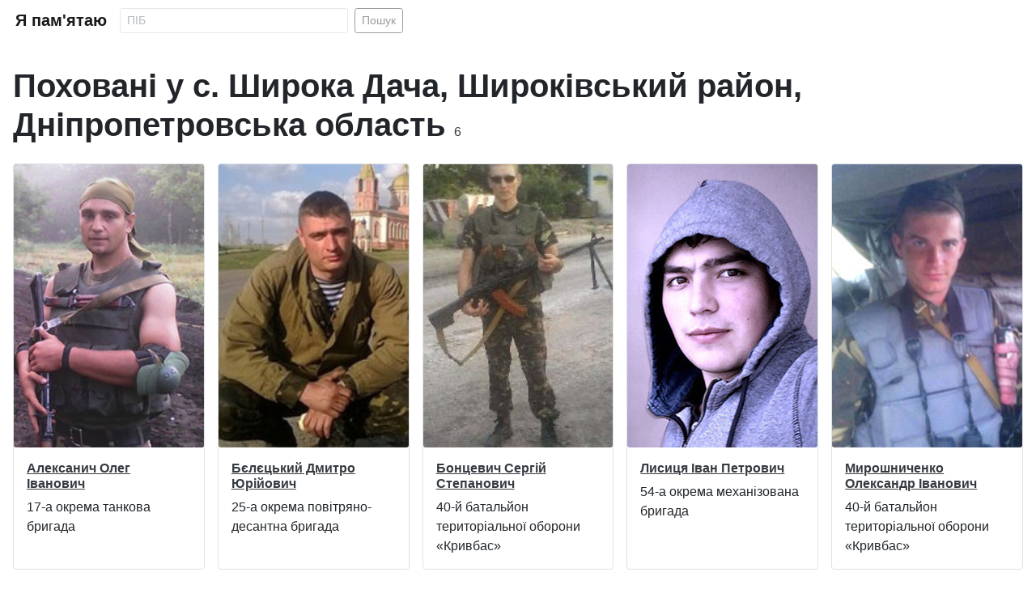

--- FILE ---
content_type: text/html; charset=utf-8
request_url: https://iremember.org.ua/location/burial/s-shyroka-dacha-shyrokivskyi-raion-dnipropetrovska-oblast
body_size: 10479
content:
<!DOCTYPE html>
<html lang="uk-ua" dir="ltr">
<head>
    <meta charset="utf-8">
	<meta name="viewport" content="width=device-width, initial-scale=1">
	<meta name="generator" content="Joomla! - Open Source Content Management - Version 4.4.13">
	<title>Поховані у с. Широка Дача, Широківський район, Дніпропетровська область</title>
	<link href="/images/placeholder.gif" rel="preload" as="image">
	<link href="/images/candle.png" rel="icon" type="image/png">
	<link href="/images/favicon.ico" rel="alternate icon" type="image/vnd.microsoft.icon">

    <link href="/media/system/css/joomla-fontawesome.min.css?fb234e0d52e866d0b17769b819e4b267" rel="stylesheet" />
	<link href="/media/com_iremember/css/images.css?fb234e0d52e866d0b17769b819e4b267" rel="stylesheet" />
	<link href="/templates/iremember/css/global/colors_standard.min.css?fb234e0d52e866d0b17769b819e4b267" rel="stylesheet" />
	<link href="/templates/iremember/css/template.min.css?fb234e0d52e866d0b17769b819e4b267" rel="stylesheet" />
	<link href="/media/com_iremember/css/styles.css?fb234e0d52e866d0b17769b819e4b267" rel="stylesheet" />
	<link href="/media/vendor/joomla-custom-elements/css/joomla-alert.min.css?0.2.0" rel="stylesheet" />

    <script src="/media/vendor/jquery/js/jquery.min.js?3.7.1"></script>
	<script src="/media/com_iremember/js/lazyload.js?fb234e0d52e866d0b17769b819e4b267" defer></script>
	<script src="/media/com_iremember/js/autoscroll.js?fb234e0d52e866d0b17769b819e4b267" defer></script>
	<script src="/media/com_iremember/js/searchform.js?fb234e0d52e866d0b17769b819e4b267" defer></script>
	<script type="application/json" class="joomla-script-options new">{"joomla.jtext":{"ERROR":"\u041f\u043e\u043c\u0438\u043b\u043a\u0430","MESSAGE":"\u041f\u043e\u0432\u0456\u0434\u043e\u043c\u043b\u0435\u043d\u043d\u044f","NOTICE":"\u041f\u043e\u0432\u0456\u0434\u043e\u043c\u043b\u0435\u043d\u043d\u044f","WARNING":"\u041f\u043e\u043f\u0435\u0440\u0435\u0434\u0436\u0435\u043d\u043d\u044f","JCLOSE":"\u0417\u0430\u043a\u0440\u0438\u0442\u0438","JOK":"\u0413\u0430\u0440\u0430\u0437\u0434","JOPEN":"\u0412\u0456\u0434\u0447\u0438\u043d\u0435\u043d\u043e"},"system.paths":{"root":"","rootFull":"https:\/\/iremember.org.ua\/","base":"","baseFull":"https:\/\/iremember.org.ua\/"},"csrf.token":"6a15507d56efdd50693dca4fe5d057c1"}</script>
	<script src="/media/system/js/core.min.js?37ffe4186289eba9c5df81bea44080aff77b9684"></script>
	<script src="/media/vendor/bootstrap/js/bootstrap-es5.min.js?5.3.2" nomodule defer></script>
	<script src="/media/system/js/messages-es5.min.js?c29829fd2432533d05b15b771f86c6637708bd9d" nomodule defer></script>
	<script src="/media/vendor/bootstrap/js/collapse.min.js?5.3.2" type="module"></script>
	<script src="/media/system/js/messages.min.js?7f7aa28ac8e8d42145850e8b45b3bc82ff9a6411" type="module"></script>
	<script type="application/ld+json">{"@context":"https:\/\/schema.org","@type":"BreadcrumbList","itemListElement":[{"@type":"ListItem","position":1,"item":{"@id":"\/region\/burial\/4","name":"Дніпропетровська область"}},{"@type":"ListItem","position":2,"item":{"@id":"https:\/\/iremember.org.ua\/location\/burial\/s-shyroka-dacha-shyrokivskyi-raion-dnipropetrovska-oblast","name":"с. Широка Дача"}}]}</script>


    <!-- Google tag (gtag.js) -->
    <script async src="https://www.googletagmanager.com/gtag/js?id=G-1S6C7GW47R"></script>
    <script>
        window.dataLayer = window.dataLayer || [];
        function gtag(){dataLayer.push(arguments);}
        gtag('js', new Date());

        gtag('config', 'G-1S6C7GW47R');
    </script>

</head>
<body class="site com_iremember  view-location layout-burial no-task itemid-101">
<div class="site-grid">

    <div class="grid-child container-component">

        <nav class="navbar navbar-expand-md navbar-light">
            <div class="container-fluid">
                <a class="navbar-brand mb-0 h1" href="https://iremember.org.ua/">Я пам'ятаю</a>
                <button class="navbar-toggler" type="button" data-bs-toggle="collapse" data-bs-target="#navbarToggler" aria-controls="navbarToggler" aria-expanded="false" aria-label="Toggle navigation">
                    <span class="navbar-toggler-icon"></span>
                </button>
                <div class="collapse navbar-collapse" id="navbarToggler">
					<form method="post" class="d-flex form-search" action="/search">
    <input class="form-control form-control-sm me-2" name="filter_search" type="text" value="" placeholder="ПІБ" aria-label="Search" minlength="2" required>
    <button class="btn btn-sm btn-outline-dark" type="submit">Пошук</button>
</form>
                </div>
            </div>
        </nav>

        <div id="system-message-container" aria-live="polite"></div>

        <main>
            <h1 class="mb-4">Поховані у с. Широка Дача, Широківський район, Дніпропетровська область<span class="badge rounded-pill fw-light text-dark fs-6">6</span></h1>
    <div class="row row-cols-1 row-cols-sm-2 row-cols-md-3 row-cols-lg-4 row-cols-xl-5 g-3 mb-4">
		            <div class="col">
                <div class="card h-100">
                    <img src="/images/placeholder.gif" data-src="https://iremember.org.ua/images/persons/aleksanych-oleh-ivanovych.jpg" class="card-img lazyload" alt="Алексанич Олег Іванович">
                    <div class="card-body">
                        <h3 class="card-title h6">
                            <a class="link-dark" href="/aleksanych-oleh-ivanovych">Алексанич Олег Іванович</a>
                        </h3>
                        <p class="card-text">17-а окрема танкова бригада</p>
                    </div>
                </div>
            </div>
			            <div class="col">
                <div class="card h-100">
                    <img src="/images/placeholder.gif" data-src="https://iremember.org.ua/images/persons/bielietskyi-dmytro-yuriiovych.jpg" class="card-img lazyload" alt="Бєлєцький Дмитро Юрійович">
                    <div class="card-body">
                        <h3 class="card-title h6">
                            <a class="link-dark" href="/bielietskyi-dmytro-yuriiovych">Бєлєцький Дмитро Юрійович</a>
                        </h3>
                        <p class="card-text">25-а окрема повітряно-десантна бригада</p>
                    </div>
                </div>
            </div>
			            <div class="col">
                <div class="card h-100">
                    <img src="/images/placeholder.gif" data-src="https://iremember.org.ua/images/persons/bontsevych-serhii-stepanovych.jpg" class="card-img lazyload" alt="Бонцевич Сергій Степанович">
                    <div class="card-body">
                        <h3 class="card-title h6">
                            <a class="link-dark" href="/bontsevych-serhii-stepanovych">Бонцевич Сергій Степанович</a>
                        </h3>
                        <p class="card-text">40-й батальйон територіальної оборони «Кривбас»</p>
                    </div>
                </div>
            </div>
			            <div class="col">
                <div class="card h-100">
                    <img src="/images/placeholder.gif" data-src="https://iremember.org.ua/images/persons/lysytsia-ivan-petrovych.jpg" class="card-img lazyload" alt="Лисиця Іван Петрович">
                    <div class="card-body">
                        <h3 class="card-title h6">
                            <a class="link-dark" href="/lysytsia-ivan-petrovych">Лисиця Іван Петрович</a>
                        </h3>
                        <p class="card-text">54-а окрема механізована бригада</p>
                    </div>
                </div>
            </div>
			            <div class="col">
                <div class="card h-100">
                    <img src="/images/placeholder.gif" data-src="https://iremember.org.ua/images/persons/myroshnychenko-oleksandr-ivanovych.jpg" class="card-img lazyload" alt="Мирошниченко Олександр Іванович">
                    <div class="card-body">
                        <h3 class="card-title h6">
                            <a class="link-dark" href="/myroshnychenko-oleksandr-ivanovych">Мирошниченко Олександр Іванович</a>
                        </h3>
                        <p class="card-text">40-й батальйон територіальної оборони «Кривбас»</p>
                    </div>
                </div>
            </div>
			            <div class="col">
                <div class="card h-100">
                    <img src="/images/placeholder.gif" data-src="https://iremember.org.ua/images/persons/tsapenko-oleksandr-olehovych.jpg" class="card-img lazyload" alt="Цапенко Олександр Олегович">
                    <div class="card-body">
                        <h3 class="card-title h6">
                            <a class="link-dark" href="/tsapenko-oleksandr-olehovych">Цапенко Олександр Олегович</a>
                        </h3>
                        <p class="card-text">54-а окрема механізована бригада</p>
                    </div>
                </div>
            </div>
			    </div>
	
        </main>

            <nav class="mod-breadcrumbs__wrapper mt-0" aria-label="Breadcrumbs">
        <ol itemscope itemtype="https://schema.org/BreadcrumbList" class="mod-breadcrumbs breadcrumb px-0 py-2 bg-transparent">
			<li class="mod-breadcrumbs__item breadcrumb-item"><a href="/region/burial/4" class="pathway link-dark text-decoration-none"><span>Дніпропетровська область</span></a></li><li class="mod-breadcrumbs__item breadcrumb-item active"><span>с. Широка Дача</span></li>        </ol>
		    </nav>


    </div>

</div>

<footer>
    <div class="text-center p-4 my-2 h4">
		Вічна пам'ять Героям, які полягли в боях за нашу вільну, незалежну Україну! Вічна Слава Героям!    </div>
</footer>

</body>
</html>
